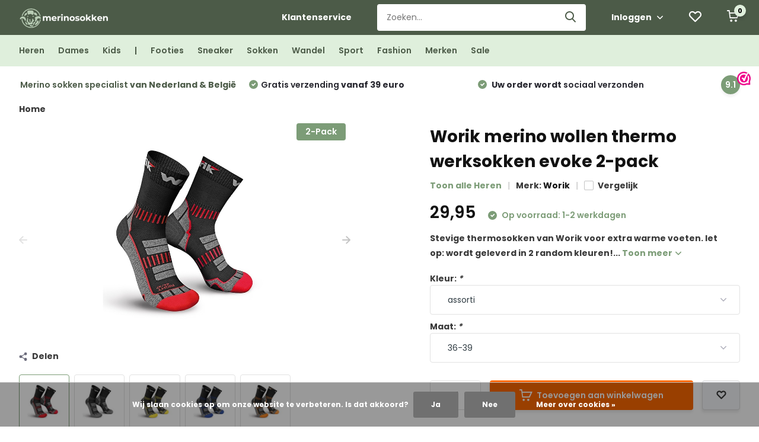

--- FILE ---
content_type: text/html;charset=utf-8
request_url: https://www.merinosokken.nl/worik-evoke-thermo-werksokken-merino-wol-2-pack.html
body_size: 16073
content:
<!doctype html>
<html lang="nl" class="product-page enable-overflow">
	<head>
            <meta charset="utf-8"/>
<!-- [START] 'blocks/head.rain' -->
<!--

  (c) 2008-2026 Lightspeed Netherlands B.V.
  http://www.lightspeedhq.com
  Generated: 19-01-2026 @ 19:13:37

-->
<link rel="canonical" href="https://www.merinosokken.nl/worik-evoke-thermo-werksokken-merino-wol-2-pack.html"/>
<link rel="alternate" href="https://www.merinosokken.nl/index.rss" type="application/rss+xml" title="Nieuwe producten"/>
<link href="https://cdn.webshopapp.com/assets/cookielaw.css?2025-02-20" rel="stylesheet" type="text/css"/>
<meta name="robots" content="noodp,noydir"/>
<meta name="google-site-verification" content="LCD3liTUkCVTPcVxeo7MxPKrek8J5hIr7lY29OWN34Y"/>
<meta property="og:url" content="https://www.merinosokken.nl/worik-evoke-thermo-werksokken-merino-wol-2-pack.html?source=facebook"/>
<meta property="og:site_name" content="merinosokken.nl"/>
<meta property="og:title" content="Worik merino wollen thermo werksokken evoke 2-pack"/>
<meta property="og:description" content="Stevige thermosokken van Worik voor extra warme voeten geleverd in random kleuren."/>
<meta property="og:image" content="https://cdn.webshopapp.com/shops/317993/files/363231433/worik-worik-merino-wollen-thermo-werksokken-evoke.jpg"/>
<script>
<link rel="preconnect" href="https://fonts.gstatic.com">
<link href="https://fonts.googleapis.com/css2?family=Poppins:ital,wght@0,400;0,700;1,400;1,700&display=swap" rel="stylesheet">
</script>
<script>
<meta name="google-site-verification" content="Gd-bHD1VYXRnQQG_gVJVgraMRUeOLAKdxqkyvoXGE1g" />
</script>
<!--[if lt IE 9]>
<script src="https://cdn.webshopapp.com/assets/html5shiv.js?2025-02-20"></script>
<![endif]-->
<!-- [END] 'blocks/head.rain' -->
		<meta http-equiv="x-ua-compatible" content="ie=edge">
		<title>Worik merino wollen thermo werksokken evoke 2-pack - merinosokken.nl</title>
		<meta name="description" content="Stevige thermosokken van Worik voor extra warme voeten geleverd in random kleuren.">
		<meta name="keywords" content="Worik, Worik, merino, wollen, thermo, werksokken, evoke, 2-pack, wollen sokken, merino wollen sokken, heren sokken, dames sokken, wollen heren sokken, wollen dames sokken, kindersokken">
		<meta name="theme-color" content="#ffffff">
		<meta name="MobileOptimized" content="320">
		<meta name="HandheldFriendly" content="true">
		<meta name="viewport" content="width=device-width, initial-scale=1, initial-scale=1, minimum-scale=1, maximum-scale=1, user-scalable=no">
		<meta name="author" content="https://www.dmws.nl/">
		
		<link rel="preconnect" href="https://fonts.googleapis.com">
		<link rel="dns-prefetch" href="https://fonts.googleapis.com">
				<link rel="preconnect" href="//cdn.webshopapp.com/">
		<link rel="dns-prefetch" href="//cdn.webshopapp.com/">
    
    		<link rel="preload" href="https://fonts.googleapis.com/css?family=Poppins:300,400,500,600,700,800,900%7CPoppins:300,400,500,600,700,800,900&display=swap" as="style">
    <link rel="preload" href="https://cdn.webshopapp.com/shops/317993/themes/171530/assets/owl-carousel-min.css?2026010720384920210105160919" as="style">
    <link rel="preload" href="https://cdn.webshopapp.com/shops/317993/themes/171530/assets/fancybox.css?2026010720384920210105160919" as="style">
    <link rel="preload" href="https://cdn.webshopapp.com/shops/317993/themes/171530/assets/icomoon.css?2026010720384920210105160919" as="style">
    <link rel="preload" href="https://cdn.webshopapp.com/shops/317993/themes/171530/assets/compete.css?2026010720384920210105160919" as="style">
    <link rel="preload" href="https://cdn.webshopapp.com/shops/317993/themes/171530/assets/custom.css?2026010720384920210105160919" as="style">
    
    <link rel="preload" href="https://cdn.webshopapp.com/shops/317993/themes/171530/assets/jquery-3-4-1-min.js?2026010720384920210105160919" as="script">
    <link rel="preload" href="https://cdn.webshopapp.com/shops/317993/themes/171530/assets/jquery-ui.js?2026010720384920210105160919" as="script">
    <link rel="preload" href="https://cdn.webshopapp.com/shops/317993/themes/171530/assets/js-cookie-min.js?2026010720384920210105160919" as="script">
    <link rel="preload" href="https://cdn.webshopapp.com/shops/317993/themes/171530/assets/owl-carousel-min.js?2026010720384920210105160919" as="script">
    <link rel="preload" href="https://cdn.webshopapp.com/shops/317993/themes/171530/assets/fancybox.js?2026010720384920210105160919" as="script">
    <link rel="preload" href="https://cdn.webshopapp.com/shops/317993/themes/171530/assets/lazyload.js?2026010720384920210105160919" as="script">
    <link rel="preload" href="https://cdn.webshopapp.com/assets/gui.js?2025-02-20" as="script">
    <link rel="preload" href="https://cdn.webshopapp.com/shops/317993/themes/171530/assets/script.js?2026010720384920210105160919" as="script">
    <link rel="preload" href="https://cdn.webshopapp.com/shops/317993/themes/171530/assets/custom.js?2026010720384920210105160919" as="script">
        
    <link href="https://fonts.googleapis.com/css?family=Poppins:300,400,500,600,700,800,900%7CPoppins:300,400,500,600,700,800,900&display=swap" rel="stylesheet" type="text/css">
    <link rel="stylesheet" href="https://cdn.webshopapp.com/shops/317993/themes/171530/assets/owl-carousel-min.css?2026010720384920210105160919" type="text/css">
    <link rel="stylesheet" href="https://cdn.webshopapp.com/shops/317993/themes/171530/assets/fancybox.css?2026010720384920210105160919" type="text/css">
    <link rel="stylesheet" href="https://cdn.webshopapp.com/shops/317993/themes/171530/assets/icomoon.css?2026010720384920210105160919" type="text/css">
    <link rel="stylesheet" href="https://cdn.webshopapp.com/shops/317993/themes/171530/assets/compete.css?2026010720384920210105160919" type="text/css">
    <link rel="stylesheet" href="https://cdn.webshopapp.com/shops/317993/themes/171530/assets/custom.css?2026010720384920210105160919" type="text/css">
    
    <script src="https://cdn.webshopapp.com/shops/317993/themes/171530/assets/jquery-3-4-1-min.js?2026010720384920210105160919"></script>

		<link rel="icon" type="image/x-icon" href="https://cdn.webshopapp.com/shops/317993/themes/171530/v/2109326/assets/favicon.ico?20231128145946">
		<link rel="apple-touch-icon" href="https://cdn.webshopapp.com/shops/317993/themes/171530/v/2109326/assets/favicon.ico?20231128145946">
    
    <meta name="msapplication-config" content="https://cdn.webshopapp.com/shops/317993/themes/171530/assets/browserconfig.xml?2026010720384920210105160919">
<meta property="og:title" content="Worik merino wollen thermo werksokken evoke 2-pack">
<meta property="og:type" content="website"> 
<meta property="og:site_name" content="merinosokken.nl">
<meta property="og:url" content="https://www.merinosokken.nl/">
<meta property="og:image" content="https://cdn.webshopapp.com/shops/317993/files/363231433/1000x1000x2/worik-worik-merino-wollen-thermo-werksokken-evoke.jpg">
<meta name="twitter:title" content="Worik merino wollen thermo werksokken evoke 2-pack">
<meta name="twitter:description" content="Stevige thermosokken van Worik voor extra warme voeten geleverd in random kleuren.">
<meta name="twitter:site" content="merinosokken.nl">
<meta name="twitter:card" content="https://cdn.webshopapp.com/shops/317993/themes/171530/v/2109326/assets/logo.png?20231128145946">
<meta name="twitter:image" content="https://cdn.webshopapp.com/shops/317993/themes/171530/v/2772681/assets/big-block-bg.jpg?20251208113634">
<script type="application/ld+json">
  [
        {
      "@context": "http://schema.org",
      "@type": "Product", 
      "name": "Worik Worik merino wollen thermo werksokken evoke 2-pack",
      "url": "https://www.merinosokken.nl/worik-evoke-thermo-werksokken-merino-wol-2-pack.html",
      "brand": {
        "@type": "Brand",
        "name": "Worik"
      },      "description": "Stevige thermosokken van Worik voor extra warme voeten geleverd in random kleuren.",      "image": "https://cdn.webshopapp.com/shops/317993/files/363231433/300x250x2/worik-worik-merino-wollen-thermo-werksokken-evoke.jpg",      "gtin13": "8030730020698",      "mpn": "10220301",      "sku": "8030730020698",      "offers": {
        "@type": "Offer",
        "price": "29.95",        "url": "https://www.merinosokken.nl/worik-evoke-thermo-werksokken-merino-wol-2-pack.html",
        "priceValidUntil": "2027-01-19",
        "priceCurrency": "EUR",
          "availability": "https://schema.org/InStock",
          "inventoryLevel": "52"
              }
      ,
      "aggregateRating": {
        "@type": "AggregateRating",
        "bestRating": "5",
        "worstRating": "1",
        "ratingValue": "5",
        "reviewCount": "1"
      },
      "review": [
                {
          "@type": "Review",
          "author": {
            "@type": "Person",
            "name": "Geurt"
          },
          "datePublished": "2024-03-05",
          "description": "Top produkt !! al jaren in gebruik. Superfijn.",
          "name": "",
          "reviewRating": {
            "@type": "Rating",
            "bestRating": "5",
            "ratingValue": "5",
            "worstRating": "1"
          }
        }      ]
          },
        {
      "@context": "http://schema.org/",
      "@type": "Organization",
      "url": "https://www.merinosokken.nl/",
      "name": "merinosokken.nl",
      "legalName": "merinosokken.nl",
      "description": "Stevige thermosokken van Worik voor extra warme voeten geleverd in random kleuren.",
      "logo": "https://cdn.webshopapp.com/shops/317993/themes/171530/v/2109326/assets/logo.png?20231128145946",
      "image": "https://cdn.webshopapp.com/shops/317993/themes/171530/v/2772681/assets/big-block-bg.jpg?20251208113634",
      "contactPoint": {
        "@type": "ContactPoint",
        "contactType": "Customer service",
        "telephone": "085 000 3640"
      },
      "address": {
        "@type": "PostalAddress",
        "streetAddress": "Europaweg 22",
        "addressLocality": "",
        "postalCode": "9636 HT Zuidbroek",
        "addressCountry": "NL"
      }
      ,
      "aggregateRating": {
          "@type": "AggregateRating",
          "bestRating": "10",          "worstRating": "1",
          "ratingValue": "9.0",          "reviewCount": "1652",          "url":"https://www.webwinkelkeur.nl/webshop/Merinosokken-nl_11335"
      }
         
    },
    { 
      "@context": "http://schema.org", 
      "@type": "WebSite", 
      "url": "https://www.merinosokken.nl/", 
      "name": "merinosokken.nl",
      "description": "Stevige thermosokken van Worik voor extra warme voeten geleverd in random kleuren.",
      "author": [
        {
          "@type": "Organization",
          "url": "https://www.dmws.nl/",
          "name": "DMWS B.V.",
          "address": {
            "@type": "PostalAddress",
            "streetAddress": "Klokgebouw 195 (Strijp-S)",
            "addressLocality": "Eindhoven",
            "addressRegion": "NB",
            "postalCode": "5617 AB",
            "addressCountry": "NL"
          }
        }
      ]
    }
  ]
</script>    
	</head>
	<body>
    <ul class="hidden-data hidden"><li>317993</li><li>171530</li><li>nee</li><li>nl</li><li>live</li><li>info//merinosokken/nl</li><li>https://www.merinosokken.nl/</li></ul><header id="top" class="hide-on-scroll"><div class="top-wrap fixed default"><section class="main pos-r"><div class="container pos-r"><div class="d-flex align-center justify-between"><div class="d-flex align-center"><div id="mobile-menu-btn" class="d-none show-1000"><div class="hamburger"><span></span><span></span><span></span><span></span></div></div><a href="https://www.merinosokken.nl/account/login/" class="hidden show-575-flex"><i class="icon-login"></i></a><div id="logo" class="d-flex align-center"><a href="https://www.merinosokken.nl/" accesskey="h"><img class="hide-1000 desktop-logo" src="https://cdn.webshopapp.com/shops/317993/themes/171530/v/2109326/assets/logo.png?20231128145946" alt="merinosokken.nl" height="50" width="150" /><img class="d-none show-1000 mobile-logo" src="https://cdn.webshopapp.com/shops/317993/themes/171530/v/2109326/assets/logo-mobile.png?20231128145946" alt="merinosokken.nl" height="50" width="150" /></a></div></div><div class="d-flex align-center justify-end top-nav"><a href="/service/" class="hide-1000">Klantenservice</a><div id="showSearch" class="hide-575"><input type="search" value="" placeholder="Zoeken..."><button type="submit" title="Zoeken" disabled="disabled"><i class="icon-search"></i></button></div><div class="login with-drop hide-575"><a href="https://www.merinosokken.nl/account/login/"><span>Inloggen <i class="icon-arrow-down"></i></span></a><div class="dropdown"><form method="post" id="formLogin" action="https://www.merinosokken.nl/account/loginPost/?return=https://www.merinosokken.nl/worik-evoke-thermo-werksokken-merino-wol-2-pack.html"><h3>Inloggen</h3><p>Maak bestellen nóg makkelijker!</p><div><label for="formLoginEmail">E-mailadres<span class="c-negatives">*</span></label><input type="email" id="formLoginEmail" name="email" placeholder="E-mailadres" autocomplete='email' tabindex=1 required></div><div><label for="formLoginPassword">Wachtwoord</label><a href="https://www.merinosokken.nl/account/password/" class="forgot" tabindex=6>Wachtwoord vergeten?</a><input type="password" id="formLoginPassword" name="password" placeholder="Wachtwoord" autocomplete="current-password" tabindex=2 required></div><div><input type="hidden" name="key" value="0d4ffce7cc1a56cd8ecba6ba68d2be67" /><input type="hidden" name="type" value="login" /><button type="submit" onclick="$('#formLogin').submit(); return false;" class="btn" tabindex=3>Inloggen</button></div></form><div><p class="register">Nog geen account? <a href="https://www.merinosokken.nl/account/register/" tabindex=5>Account aanmaken</a></p></div></div></div><div class="favorites"><a href="https://www.merinosokken.nl/account/wishlist/" class="count"><span class="items" data-wishlist-items="">0</span><i class="icon-wishlist"></i></a></div><div class="cart with-drop"><a href="https://www.merinosokken.nl/cart/" class="count"><span>0</span><i class="icon-cart"></i></a><div class="dropdown"><h3>Winkelwagen</h3><i class="icon-close hidden show-575"></i><p>Uw winkelwagen is leeg</p></div></div></div></div></div><div class="search-autocomplete"><div id="searchExpanded"><div class="container pos-r d-flex align-center"><form action="https://www.merinosokken.nl/search/" method="get" id="formSearch"  class="search-form d-flex align-center"  data-search-type="desktop"><span onclick="$(this).closest('form').submit();" title="Zoeken" class="search-icon"><i class="icon-search"></i></span><input type="text" name="q" autocomplete="off"  value="" placeholder="Zoeken" class="standard-input" data-input="desktop"/></form><div class="close hide-575">Sluiten</div></div><div class="overlay hide-575"></div></div><div class="container pos-r"><div id="searchResults" class="results-wrap with-filter with-cats" data-search-type="desktop"><div class="close"><i class="icon-close"></i></div><h4>Categorieën</h4><div class="categories hidden"><ul class="d-flex"></ul></div><div class="d-flex justify-between"><div class="filter-scroll-wrap"><div class="filter-scroll"><div class="subtitle title-font">Filters</div><form data-search-type="desktop"><div class="filter-boxes"><div class="filter-wrap sort"><select name="sort" class="custom-select"></select></div></div><div class="filter-boxes custom-filters"></div></form></div></div><ul class="search-products products-livesearch"></ul></div><div class="more"><a href="#" class="btn accent">Bekijk alle resultaten <span>(0)</span></a></div></div></div></div></section><section id="menu" class="hide-1000 dropdown"><div class="container"><nav class="menu"><ul class="d-flex align-center"><li class="item"><a href="https://www.merinosokken.nl/heren/" title="Heren" class="itemLink">Heren</a></li><li class="item"><a href="https://www.merinosokken.nl/dames/" title="Dames" class="itemLink">Dames</a></li><li class="item"><a href="https://www.merinosokken.nl/kids/" title="Kids" class="itemLink">Kids</a></li><li class="item"><a href="https://www.merinosokken.nl/" title="|" class="itemLink">|</a></li><li class="item"><a href="https://www.merinosokken.nl/type-sokken/footies/" title="Footies" class="itemLink">Footies</a></li><li class="item"><a href="https://www.merinosokken.nl/type-sokken/sneaker/" title="Sneaker" class="itemLink">Sneaker</a></li><li class="item"><a href="https://www.merinosokken.nl/type-sokken/crew/" title="Sokken" class="itemLink">Sokken</a></li><li class="item"><a href="https://www.merinosokken.nl/activiteit/wandelsokken/" title="Wandel" class="itemLink">Wandel</a></li><li class="item"><a href="https://www.merinosokken.nl/activiteit/sportsokken/" title="Sport" class="itemLink">Sport</a></li><li class="item"><a href="https://www.merinosokken.nl/type-sokken/fashion/" title="Fashion" class="itemLink">Fashion</a></li><li class="item"><a href="https://www.merinosokken.nl/brands/" title="Merken" class="itemLink">Merken</a></li><li class="item"><a href="https://www.merinosokken.nl/collection/offers/" title="Sale" class="itemLink">Sale</a></li></ul></nav></div></section><div id="mobileMenu" class="hide"><div class="wrap"><ul><li class="all hidden"><a href="#"><i class="icon-nav-left"></i>Alle categorieën</a></li><li class="cat"><a class="itemLink" href="https://www.merinosokken.nl/heren/" title="Heren">Heren</a></li><li class="cat"><a class="itemLink" href="https://www.merinosokken.nl/dames/" title="Dames">Dames</a></li><li class="cat"><a class="itemLink" href="https://www.merinosokken.nl/kids/" title="Kids">Kids</a></li><li class="cat"><a class="itemLink" href="https://www.merinosokken.nl/baby/" title="Baby">Baby</a></li><li class="cat has-children"><a class="itemLink" href="https://www.merinosokken.nl/type-sokken/" title="Type sokken">Type sokken<i class="icon-arrow-right"></i></a><ul class="subnav hidden"><li class="subitem"><a class="subitemLink" href="https://www.merinosokken.nl/type-sokken/footies/" title="Footies">Footies</a></li><li class="subitem"><a class="subitemLink" href="https://www.merinosokken.nl/type-sokken/cashmere/" title="Cashmere">Cashmere</a></li><li class="subitem"><a class="subitemLink" href="https://www.merinosokken.nl/type-sokken/bamboe/" title="Bamboe ">Bamboe </a></li><li class="subitem"><a class="subitemLink" href="https://www.merinosokken.nl/type-sokken/sneaker/" title="Sneaker">Sneaker</a></li><li class="subitem"><a class="subitemLink" href="https://www.merinosokken.nl/type-sokken/quarter/" title="Quarter">Quarter</a></li><li class="subitem"><a class="subitemLink" href="https://www.merinosokken.nl/type-sokken/crew/" title="Crew">Crew</a></li><li class="subitem"><a class="subitemLink" href="https://www.merinosokken.nl/type-sokken/kniekousen/" title="Kniekousen">Kniekousen</a></li><li class="subitem has-children"><a class="subitemLink" href="https://www.merinosokken.nl/type-sokken/fashion/" title="Fashion">Fashion<i class="icon-arrow-right"></i></a><ul class="subsubnav hidden"><li class="subitem"><a class="subitemLink" href="https://www.merinosokken.nl/type-sokken/fashion/nette-sokken/" title="Nette sokken">Nette sokken</a></li><li class="subitem"><a class="subitemLink" href="https://www.merinosokken.nl/type-sokken/fashion/gekleurde-sokken/" title="Gekleurde sokken">Gekleurde sokken</a></li></ul></li><li class="subitem has-children"><a class="subitemLink" href="https://www.merinosokken.nl/type-sokken/huissokken/" title="Huissokken">Huissokken<i class="icon-arrow-right"></i></a><ul class="subsubnav hidden"><li class="subitem"><a class="subitemLink" href="https://www.merinosokken.nl/type-sokken/huissokken/bedsokken/" title="Bedsokken">Bedsokken</a></li><li class="subitem"><a class="subitemLink" href="https://www.merinosokken.nl/type-sokken/huissokken/banksokken/" title="Banksokken">Banksokken</a></li></ul></li><li class="subitem"><a class="subitemLink" href="https://www.merinosokken.nl/type-sokken/thermosokken/" title="Thermosokken">Thermosokken</a></li><li class="subitem"><a class="subitemLink" href="https://www.merinosokken.nl/type-sokken/compressie-sokken/" title="Compressie sokken">Compressie sokken</a></li><li class="subitem"><a class="subitemLink" href="https://www.merinosokken.nl/type-sokken/losse-boord/" title="Losse boord">Losse boord</a></li><li class="subitem"><a class="subitemLink" href="https://www.merinosokken.nl/type-sokken/lyocell/" title="Lyocell">Lyocell</a></li></ul></li><li class="cat has-children"><a class="itemLink" href="https://www.merinosokken.nl/activiteit/" title="Activiteit">Activiteit<i class="icon-arrow-right"></i></a><ul class="subnav hidden"><li class="subitem"><a class="subitemLink" href="https://www.merinosokken.nl/activiteit/werksokken/" title="Werksokken">Werksokken</a></li><li class="subitem"><a class="subitemLink" href="https://www.merinosokken.nl/activiteit/sportsokken/" title="Sportsokken">Sportsokken</a></li><li class="subitem"><a class="subitemLink" href="https://www.merinosokken.nl/activiteit/wandelsokken/" title="Wandelsokken">Wandelsokken</a></li><li class="subitem"><a class="subitemLink" href="https://www.merinosokken.nl/activiteit/skisokken/" title="Skisokken">Skisokken</a></li><li class="subitem"><a class="subitemLink" href="https://www.merinosokken.nl/activiteit/alledaagse-sokken/" title="Alledaagse sokken">Alledaagse sokken</a></li></ul></li><li class="cat"><a class="itemLink" href="https://www.merinosokken.nl/cadeaus/" title="Cadeaus">Cadeaus</a></li><li class="other all"><a href="https://www.merinosokken.nl/catalog/">Alle categorieën</a></li><li class="other"><a href="/service/">Klantenservice</a></li><li class="other"><a href="https://www.merinosokken.nl/account/login/">Inloggen</a></li></ul></div></div></div><div class="below-main"></div><div class="usps"><div class="container"><div class="d-flex align-center justify-between"><ul class="d-flex align-center usps-slider owl-carousel"><li class="announcement"><b>Merino sokken specialist</b> van Nederland & België</li><li><i class="icon-check-white"></i><span class="hide-1200"><b>Gratis verzending</b> vanaf 39 euro
                </span><span class="d-none show-1200-inline"><b>Gratis verzending</b> vanaf 39 euro</span></li><li><i class="icon-check-white"></i><span class="hide-1200">                  Uw order wordt <b>sociaal verzonden</b></span><span class="d-none show-1200-inline">Uw order wordt <b>sociaal verzonden</b></span></li><li><i class="icon-check-white"></i><span class="hide-1200"><b>Merino wol</b> is goed voor je voeten!
                </span><span class="d-none show-1200-inline"><b>Merino wol</b> is goed voor je voeten!</span></li></ul><ul><li class="feedback-company hide-575"><a href="https://www.webwinkelkeur.nl/webshop/Merinosokken-nl_11335" target="_blank"><span>9.1</span><img class="lazy" src="https://cdn.webshopapp.com/shops/317993/themes/171530/assets/lazy-preload.jpg?2026010720384920210105160919" data-src="https://cdn.webshopapp.com/shops/317993/themes/171530/v/630150/assets/feedback-image.png?20210406172050" alt="Feedback widget" height="23" width="23" /></a></li></ul></div></div></div></header><nav class="breadcrumbs"><div class="container"><ol class="d-flex hide-575"><li><a href="https://www.merinosokken.nl/">Home</a></li></ol><ol class="hidden show-575-flex"><li><i class="icon-arrow-right"></i><a href="https://www.merinosokken.nl/">Home</a></li></ol></div></nav><section id="product"><div class="container"><article class="content d-flex justify-between"><a href="https://www.merinosokken.nl/account/" class="add-to-wishlist hidden show-575-flex"><i class="icon-wishlist"></i></a><div class="gallery"><div class="featured"><div class="label" style="background:#7C9C77; border-color:#7C9C77;">2-Pack</div><div class="owl-carousel product-img-main"><div class="item"><img class="lazy" height="360" src="https://cdn.webshopapp.com/shops/317993/themes/171530/assets/lazy-preload.jpg?2026010720384920210105160919" data-src="https://cdn.webshopapp.com/shops/317993/files/363231433/worik-worik-merino-wollen-thermo-werksokken-evoke.jpg" alt="Worik merino wollen thermo werksokken evoke 2-pack"></div><div class="item"><img class="lazy" height="360" src="https://cdn.webshopapp.com/shops/317993/themes/171530/assets/lazy-preload.jpg?2026010720384920210105160919" data-src="https://cdn.webshopapp.com/shops/317993/files/363231431/worik-worik-merino-wollen-thermo-werksokken-evoke.jpg" alt="Worik merino wollen thermo werksokken evoke 2-pack"></div><div class="item"><img class="lazy" height="360" src="https://cdn.webshopapp.com/shops/317993/themes/171530/assets/lazy-preload.jpg?2026010720384920210105160919" data-src="https://cdn.webshopapp.com/shops/317993/files/363231437/worik-worik-merino-wollen-thermo-werksokken-evoke.jpg" alt="Worik merino wollen thermo werksokken evoke 2-pack"></div><div class="item"><img class="lazy" height="360" src="https://cdn.webshopapp.com/shops/317993/themes/171530/assets/lazy-preload.jpg?2026010720384920210105160919" data-src="https://cdn.webshopapp.com/shops/317993/files/363231440/worik-worik-merino-wollen-thermo-werksokken-evoke.jpg" alt="Worik merino wollen thermo werksokken evoke 2-pack"></div><div class="item"><img class="lazy" height="360" src="https://cdn.webshopapp.com/shops/317993/themes/171530/assets/lazy-preload.jpg?2026010720384920210105160919" data-src="https://cdn.webshopapp.com/shops/317993/files/363231445/worik-worik-merino-wollen-thermo-werksokken-evoke.jpg" alt="Worik merino wollen thermo werksokken evoke 2-pack"></div></div><div class="share hide-768"><i class="icon-share"></i> Delen
            <ul class="list-social d-flex align-center"><li class="mail"><a href="/cdn-cgi/l/email-protection#[base64]"><i class="icon-email"></i></a></li><li class="fb"><a href="https://www.facebook.com/sharer/sharer.php?u=https://www.merinosokken.nl/worik-evoke-thermo-werksokken-merino-wol-2-pack.html" target="_blank" rel="noopener"><i class="icon-facebook"></i></a></li><li class="tw"><a href="https://twitter.com/home?status=https://www.merinosokken.nl/worik-evoke-thermo-werksokken-merino-wol-2-pack.html" target="_blank" rel="noopener"><i class="icon-twitter"></i></a></li><li class="whatsapp"><a href="https://api.whatsapp.com/send?text=Worik merino wollen thermo werksokken evoke 2-pack%3A+https://www.merinosokken.nl/worik-evoke-thermo-werksokken-merino-wol-2-pack.html" target="_blank" rel="noopener"><i class="icon-whatsapp"></i></a></li></ul></div><div class="product-img-nav d-flex align-center hide-575"><div class="owl-carousel product-thumbs"><div class="item"><img class="lazy" height="81" src="https://cdn.webshopapp.com/shops/317993/themes/171530/assets/lazy-preload.jpg?2026010720384920210105160919" data-src="https://cdn.webshopapp.com/shops/317993/files/363231433/162x162x2/worik-worik-merino-wollen-thermo-werksokken-evoke.jpg" alt="Worik merino wollen thermo werksokken evoke 2-pack"></div><div class="item"><img class="lazy" height="81" src="https://cdn.webshopapp.com/shops/317993/themes/171530/assets/lazy-preload.jpg?2026010720384920210105160919" data-src="https://cdn.webshopapp.com/shops/317993/files/363231431/162x162x2/worik-worik-merino-wollen-thermo-werksokken-evoke.jpg" alt="Worik merino wollen thermo werksokken evoke 2-pack"></div><div class="item"><img class="lazy" height="81" src="https://cdn.webshopapp.com/shops/317993/themes/171530/assets/lazy-preload.jpg?2026010720384920210105160919" data-src="https://cdn.webshopapp.com/shops/317993/files/363231437/162x162x2/worik-worik-merino-wollen-thermo-werksokken-evoke.jpg" alt="Worik merino wollen thermo werksokken evoke 2-pack"></div><div class="item"><img class="lazy" height="81" src="https://cdn.webshopapp.com/shops/317993/themes/171530/assets/lazy-preload.jpg?2026010720384920210105160919" data-src="https://cdn.webshopapp.com/shops/317993/files/363231440/162x162x2/worik-worik-merino-wollen-thermo-werksokken-evoke.jpg" alt="Worik merino wollen thermo werksokken evoke 2-pack"></div><div class="item"><img class="lazy" height="81" src="https://cdn.webshopapp.com/shops/317993/themes/171530/assets/lazy-preload.jpg?2026010720384920210105160919" data-src="https://cdn.webshopapp.com/shops/317993/files/363231445/162x162x2/worik-worik-merino-wollen-thermo-werksokken-evoke.jpg" alt="Worik merino wollen thermo werksokken evoke 2-pack"></div></div></div></div></div><div class="data"><header class="title"><div class="brand hidden show-575"><a href="https://www.merinosokken.nl/brands/worik/">Worik</a></div><h1>Worik merino wollen thermo werksokken evoke 2-pack</h1><div class="meta"><div class="link"><a href="https://www.merinosokken.nl/heren/">Toon alle Heren</a></div><div class="brand hide-575">Merk: <a href="https://www.merinosokken.nl/brands/worik/">Worik</a></div><div class="compare d-flex align-center check hide-575"><label for="add_compare_120050735" class="compare d-flex align-center"><input class="compare-check" id="add_compare_120050735" type="checkbox" value="" data-add-url="https://www.merinosokken.nl/compare/add/240233992/" data-del-url="https://www.merinosokken.nl/compare/delete/240233992/" data-id="120050735" ><span class="checkmark"></span><i class="icon-check-white"></i> Vergelijk
                </label></div></div></header><div class="price"><div class="for"><span>29,95</span><span class="hurry"><i class="icon-check-white"></i>  Op voorraad: 1-2 werkdagen</span><span class="omni-location-inventory hurry"><i class="icon-check-white"></i> Beschikbaar in de winkel: <span class="product-inventory-location-label" id="productLocationInventory">Beschikbaarheid controleren</span></span><link rel="stylesheet" type="text/css" href="https://cdn.webshopapp.com/assets/gui-core.css?2025-02-20" /><div id="gui-modal-product-inventory-location-wrapper"><div class="gui-modal-product-inventory-location-background"></div><div class="gui-modal-product-inventory-location" ><div class="gui-modal-product-inventory-location-header"><p class="gui-modal-product-inventory-location-label">Beschikbaar in de winkel</p><span id="gui-modal-product-inventory-location-close">Sluiten</span></div><!-- Modal content --><div class="gui-modal-product-inventory-location-container"><div id="gui-modal-product-inventory-location-content" class="gui-modal-product-inventory-location-content"></div><div id="gui-modal-product-inventory-location-footer" class="gui-modal-product-inventory-location-footer"></div></div></div></div><script data-cfasync="false" src="/cdn-cgi/scripts/5c5dd728/cloudflare-static/email-decode.min.js"></script><script>
    (function() {
      function getInventoryState(quantity) {
        let inventoryPerLocationSetting = 'only_text';
        switch(inventoryPerLocationSetting) {
          case 'show_levels':
            return quantity > 0 ? 'Op voorraad ('+ quantity +')' : 'Niet op voorraad';
          default:
            return quantity > 0 ? 'Op voorraad' : 'Niet op voorraad';
        }
      }

      function createLocationRow(data, isFirstItem) {
        var locationData = data.location;

        if(!location){
          return null;
        }

        var firstItem      = isFirstItem ? '<hr class="gui-modal-product-inventory-location-content-row-divider"/>' : '';
        var inventoryState = getInventoryState(data.inventory);
        var titleString    = 'state in location';

        titleString = titleString.replace('state', inventoryState);
        titleString = titleString.replace('location', locationData.title);

        return [
          '<div class="gui-modal-product-inventory-location-content-row">', firstItem,
          '<p class="bold">', titleString, '</p>',
          '<p class="gui-product-inventory-address">', locationData.address.formatted, '</p>',
          '<hr class="gui-modal-product-inventory-location-content-row-divider"/>',
          '</div>'].join('');
      }

      function handleError(){
        $('#gui-modal-product-inventory-location-wrapper').show();
        $('#gui-modal-product-inventory-location-content').html('<div class="gui-modal-product-inventory-location-footer">Er is op dit moment geen voorraadinformatie beschikbaar voor dit product. Probeer het later opnieuw.</div>');
      }

      // Get product inventory location information
      function inventoryOnClick() {
        $.getJSON('https://www.merinosokken.nl/product-inventory/?id=240233992', function (response) {

          if(!response || !response.productInventory || (response.productInventory.locations && !response.productInventory.locations.length)){
            handleError();
            return;
          }

          var locations = response.productInventory.locations || [];

          var rows = locations.map(function(item, index) {
            return createLocationRow(item, index === 0)
          });

          $('#gui-modal-product-inventory-location-content').html(rows);

          var dateObj = new Date();
          var hours = dateObj.getHours() < 10 ? '0' + dateObj.getHours() : dateObj.getHours();
          var minutes = dateObj.getMinutes() < 10 ? '0' + dateObj.getMinutes() : dateObj.getMinutes();

          var footerContent = [
              '<div>',
              '<span class="bold">', 'Laatst bijgewerkt:', '</span> ',
              'Vandaag om ', hours, ':', minutes,
              '</div>',
              '<div>Prijzen online en in de winkel kunnen verschillen</div>'].join('');

          $('#gui-modal-product-inventory-location-footer').html(footerContent);

          $('#gui-modal-product-inventory-location-wrapper').show();
        }).fail(handleError);
      }

      $('#productLocationInventory').on('click', inventoryOnClick);

      // When the user clicks on 'Close' in the modal, close it
      $('#gui-modal-product-inventory-location-close').on('click', function(){
        $('#gui-modal-product-inventory-location-wrapper').hide();
      });

      // When the user clicks anywhere outside of the modal, close it
      $('.gui-modal-product-inventory-location-background').on('click', function(){
        $('#gui-modal-product-inventory-location-wrapper').hide();
      });
    })();
  </script></div><div class="legal"><div class="unit-price">Stukprijs: <span>€9,00</span> / <span>Paar</span></div></div></div><div class="description">Stevige thermosokken van Worik voor extra warme voeten. let op: wordt geleverd in 2 random kleuren!... <a href="#description">Toon meer <i class="icon-arrow-down"></i></a></div><form action="https://www.merinosokken.nl/cart/add/240233992/" id="product_configure_form" method="post" class="actions d-flex "><div class="variations"><div class="heading">3 variaties <span class="light">Kleur: assorti, Maat: 36-39</span></div><input type="hidden" name="bundle_id" id="product_configure_bundle_id" value=""><div class="product-configure"><div class="product-configure-options" aria-label="Select an option of the product. This will reload the page to show the new option." role="region"><div class="product-configure-options-option"><label for="product_configure_option_901044">Kleur: <em aria-hidden="true">*</em></label><select name="option[901044]" id="product_configure_option_901044" onchange="document.getElementById('product_configure_form').action = 'https://www.merinosokken.nl/product/options/120050735/'; document.getElementById('product_configure_form').submit();" aria-required="true"><option value="3718061" selected="selected">assorti</option></select><div class="product-configure-clear"></div></div><div class="product-configure-options-option"><label for="product_configure_option_901045">Maat: <em aria-hidden="true">*</em></label><select name="option[901045]" id="product_configure_option_901045" onchange="document.getElementById('product_configure_form').action = 'https://www.merinosokken.nl/product/options/120050735/'; document.getElementById('product_configure_form').submit();" aria-required="true"><option value="3718050" selected="selected">36-39</option><option value="3718055">40-43</option><option value="3718058">44-47</option></select><div class="product-configure-clear"></div></div></div></div></div><div class="cart d-flex align-center justify-between big default"><div class="qty"><input type="number" name="quantity" value="1" min="0" /><div class="change"><a href="javascript:;" onclick="updateQuantity('up');" class="up">+</a><a href="javascript:;" onclick="updateQuantity('down');" class="down">-</a></div></div><a href="javascript:;" onclick="$('#product_configure_form').submit();" class="btn addtocart icon hidden show-768-flex" title="Toevoegen aan winkelwagen"><i class="icon-cart"></i> Toevoegen aan winkelwagen</a><a href="javascript:;" onclick="$('#product_configure_form').submit();" class="btn addtocart icon hide-768" title="Toevoegen aan winkelwagen"><i class="icon-cart"></i> Toevoegen aan winkelwagen</a><a href="https://www.merinosokken.nl/account/" class="btn grey icon add-to-wishlist hide-575"></a></div></form><div class="usps"><ul class="columns"><li><i class="icon-check-white"></i><b>Gratis verzending</b> vanaf 39 euro</li><li><i class="icon-check-white"></i><b>Veilig betalen</b> met iDeal</li></ul></div><div class="check hidden show-575"><label for="add_compare_120050735" class="compare d-flex align-center"><input class="compare-check" id="add_compare_120050735" type="checkbox" value="" data-add-url="https://www.merinosokken.nl/compare/add/240233992/" data-del-url="https://www.merinosokken.nl/compare/delete/240233992/" data-id="120050735" ><span class="checkmark"></span><i class="icon-check-white"></i> Vergelijk
            </label></div></div></article></div><div class="popup gallery-popup"><div class="container d-flex align-center justify-center h-100"><div class="wrap"><i class="icon-close"></i><div class="images-wrap owl-carousel popup-images"><div class="item"><img class="lazy" height="600" width="600" src="https://cdn.webshopapp.com/shops/317993/themes/171530/assets/lazy-preload.jpg?2026010720384920210105160919" data-src="https://cdn.webshopapp.com/shops/317993/files/363231433/worik-worik-merino-wollen-thermo-werksokken-evoke.jpg" alt="Worik merino wollen thermo werksokken evoke 2-pack"></div><div class="item"><img class="lazy" height="600" width="600" src="https://cdn.webshopapp.com/shops/317993/themes/171530/assets/lazy-preload.jpg?2026010720384920210105160919" data-src="https://cdn.webshopapp.com/shops/317993/files/363231431/worik-worik-merino-wollen-thermo-werksokken-evoke.jpg" alt="Worik merino wollen thermo werksokken evoke 2-pack"></div><div class="item"><img class="lazy" height="600" width="600" src="https://cdn.webshopapp.com/shops/317993/themes/171530/assets/lazy-preload.jpg?2026010720384920210105160919" data-src="https://cdn.webshopapp.com/shops/317993/files/363231437/worik-worik-merino-wollen-thermo-werksokken-evoke.jpg" alt="Worik merino wollen thermo werksokken evoke 2-pack"></div><div class="item"><img class="lazy" height="600" width="600" src="https://cdn.webshopapp.com/shops/317993/themes/171530/assets/lazy-preload.jpg?2026010720384920210105160919" data-src="https://cdn.webshopapp.com/shops/317993/files/363231440/worik-worik-merino-wollen-thermo-werksokken-evoke.jpg" alt="Worik merino wollen thermo werksokken evoke 2-pack"></div><div class="item"><img class="lazy" height="600" width="600" src="https://cdn.webshopapp.com/shops/317993/themes/171530/assets/lazy-preload.jpg?2026010720384920210105160919" data-src="https://cdn.webshopapp.com/shops/317993/files/363231445/worik-worik-merino-wollen-thermo-werksokken-evoke.jpg" alt="Worik merino wollen thermo werksokken evoke 2-pack"></div></div><div class="owl-carousel popup-images-nav"><div class="item"><img class="lazy" height="81" src="https://cdn.webshopapp.com/shops/317993/themes/171530/assets/lazy-preload.jpg?2026010720384920210105160919" data-src="https://cdn.webshopapp.com/shops/317993/files/363231433/162x162x2/worik-worik-merino-wollen-thermo-werksokken-evoke.jpg" alt="Worik merino wollen thermo werksokken evoke 2-pack"></div><div class="item"><img class="lazy" height="81" src="https://cdn.webshopapp.com/shops/317993/themes/171530/assets/lazy-preload.jpg?2026010720384920210105160919" data-src="https://cdn.webshopapp.com/shops/317993/files/363231431/162x162x2/worik-worik-merino-wollen-thermo-werksokken-evoke.jpg" alt="Worik merino wollen thermo werksokken evoke 2-pack"></div><div class="item"><img class="lazy" height="81" src="https://cdn.webshopapp.com/shops/317993/themes/171530/assets/lazy-preload.jpg?2026010720384920210105160919" data-src="https://cdn.webshopapp.com/shops/317993/files/363231437/162x162x2/worik-worik-merino-wollen-thermo-werksokken-evoke.jpg" alt="Worik merino wollen thermo werksokken evoke 2-pack"></div><div class="item"><img class="lazy" height="81" src="https://cdn.webshopapp.com/shops/317993/themes/171530/assets/lazy-preload.jpg?2026010720384920210105160919" data-src="https://cdn.webshopapp.com/shops/317993/files/363231440/162x162x2/worik-worik-merino-wollen-thermo-werksokken-evoke.jpg" alt="Worik merino wollen thermo werksokken evoke 2-pack"></div><div class="item"><img class="lazy" height="81" src="https://cdn.webshopapp.com/shops/317993/themes/171530/assets/lazy-preload.jpg?2026010720384920210105160919" data-src="https://cdn.webshopapp.com/shops/317993/files/363231445/162x162x2/worik-worik-merino-wollen-thermo-werksokken-evoke.jpg" alt="Worik merino wollen thermo werksokken evoke 2-pack"></div></div></div></div></div></section><section id="product-content"><nav class="product-navigation hide-1000"><div class="container"><ul><li><a href="#description" class="active">Productomschrijving</a></li><li><a href="#reviews">Reviews</a></li><li><a href="#accessoires">Accessoires</a></li></ul></div></nav><div class="container"><section id="description" class="description d-flex justify-between w-50"><h3 class="hidden show-575">Productomschrijving<i class="icon-arrow-down"></i></h3><div class="desc-wrap"><div class="desc"><h3 class="hide-575">Productomschrijving</h3><div class="wrapper show"><div class="inner"><h2>Evoke Merino Thermo Sokken</h2><p>Deze 2-Pack met merino wollen werk zijn exta scherp geprijst. De sokken zijn voorzien van een anatomisch gevormd voetbed met verdikkingen voor extra comfort en stevigheid. Door een goede verdeling tussen wol en andere garens zijn deze thermo wollen sokken bijzonder stevig.</p><h2>Worik Technische Sokken</h2><p>De sokken van Worik zijn van zeer goede kwaliteit en Italiaanse maak. Door innatief design zorgen de sokken van Worik voor meer comfort, veiligheid en prestaties tijdens het uitvoeren van verschillende activiteiten. Dit alles met een eigentijds modieus en technisch ontwerp.</p><h2>Samenstelling</h2><p>25% Merino Wol, 25% Acrylic, 29% Polypropyleen, 18% Nylon, 2% Elastaan, 1% Carbon No-Shock.</p></div></div></div></div></section><section id="specs" class="w-50 dmws-specs"><h3>Specificaties<i class="icon-arrow-down hidden show-575"></i></h3><div><dl><div><dt>Artikelnummer
                <dd>10220301</dd></div><div><dt>SKU
                <dd>8030730020698</dd></div><div><dt>EAN
                <dd>8030730020698</dd></div></dl><p class="more d-none">Toon meer <i class="icon-arrow-down"></i></p><p class="more hidden">Toon minder <i class="icon-arrow-up-blue"></i></p></div></section><section id="reviews"><h3 class="hidden show-575">Reviews<i class="icon-arrow-down"></i></h3><div class="overview"><h3 class="hide-575">Reviews</h3><div class="rating"><div class="stars"><a href="#reviews"><i class="icon-star-yellow"></i><i class="icon-star-yellow"></i><i class="icon-star-yellow"></i><i class="icon-star-yellow"></i><i class="icon-star-yellow"></i></a></div><span><strong>5</strong> from <strong>5</strong><span class="light">Based on 1 reviews</span></span></div><a href="https://www.merinosokken.nl/account/review/120050735/" class="btn grey"><i class="icon-pencil"></i> Schrijf je eigen review</a></div><div><div class="review"><div class="rating"><b>5</b> from 5
                                                                                                                                                                                                                                                                            <div class="stars"><i class="icon-star-yellow"></i><i class="icon-star-yellow"></i><i class="icon-star-yellow"></i><i class="icon-star-yellow"></i><i class="icon-star-yellow"></i></div></div><div class="content">Top produkt !! al jaren in gebruik. Superfijn.</div><div class="review-by">Gepost door: Geurt op 5 Maart 2024</div></div></div></section><section id="share" class="hidden show-575"><h3>Delen<i class="icon-arrow-down"></i></h3><div class="share"><ul class="list-social d-flex align-center"><li class="mail"><a href="/cdn-cgi/l/email-protection#[base64]"><i class="icon-email"></i></a></li><li class="fb"><a href="https://www.facebook.com/sharer/sharer.php?u=https://www.merinosokken.nl/worik-evoke-thermo-werksokken-merino-wol-2-pack.html" target="_blank" rel="noopener"><i class="icon-facebook"></i></a></li><li class="tw"><a href="https://twitter.com/home?status=https://www.merinosokken.nl/worik-evoke-thermo-werksokken-merino-wol-2-pack.html" target="_blank" rel="noopener"><i class="icon-twitter"></i></a></li><li class="whatsapp"><a href="https://api.whatsapp.com/send?text=Worik merino wollen thermo werksokken evoke 2-pack%3A+https://www.merinosokken.nl/worik-evoke-thermo-werksokken-merino-wol-2-pack.html" target="_blank" rel="noopener"><i class="icon-whatsapp"></i></a></li></ul></div></section></div></section><section id="accessoires" class="mb-0"><div class="container d-flex align-center"><div class="content"><p>Vergelijkbare sokken</p></div><div class="slider-wrap"><div class="slider-articles plain" data-items=3><div class="article" data-url="https://www.merinosokken.nl/enfuse-walk-001-merino-wandelsokken-met-eucalyptus.html"><a href="https://www.merinosokken.nl/enfuse-walk-001-merino-wandelsokken-met-eucalyptus.html"><img class="owl-lazy lazy" data-src="https://cdn.webshopapp.com/shops/317993/files/362832165/170x120x2/image.jpg" alt="Thermo merino wandelsokken met eucalyptus" height="130" width="185"></a><div class="description"><a href="https://www.merinosokken.nl/enfuse-walk-001-merino-wandelsokken-met-eucalyptus.html" class="title">Thermo merino wandelsokken met eucalyptus</a><div class="price d-flex align-center justify-center"><span class="prev"> 13,95</span><span class="current"> 12,95</span></div></div><div class="actions d-flex justify-end"><!--               <div class="choose-variant"><select name="choose_variant" id="choose_variant"></select></div> --><a href="cart/add/240008539" class="btn addtocart"><i class="icon-cart"></i></a></div></div><div class="article" data-url="https://www.merinosokken.nl/bata-all-season-wol-thermo-werk-wandelsokken.html"><a href="https://www.merinosokken.nl/bata-all-season-wol-thermo-werk-wandelsokken.html"><img class="owl-lazy lazy" data-src="https://cdn.webshopapp.com/shops/317993/files/362835637/170x120x2/image.jpg" alt="Thermo wandel- en werksokken all season" height="130" width="185"></a><div class="description"><a href="https://www.merinosokken.nl/bata-all-season-wol-thermo-werk-wandelsokken.html" class="title">Thermo wandel- en werksokken all season</a><div class="price d-flex align-center justify-center"><span class="prev"> 10,95</span><span class="current"> 8,75</span></div></div><div class="actions d-flex justify-end"><!--               <div class="choose-variant"><select name="choose_variant" id="choose_variant"></select></div> --><a href="cart/add/240010058" class="btn addtocart"><i class="icon-cart"></i></a></div></div><div class="article" data-url="https://www.merinosokken.nl/stapp-techno-27450-boston-merino-wandelsokken.html"><a href="https://www.merinosokken.nl/stapp-techno-27450-boston-merino-wandelsokken.html"><img class="owl-lazy lazy" data-src="https://cdn.webshopapp.com/shops/317993/files/363231387/170x120x2/image.jpg" alt="Boston thermo wandelsokken met merino wol" height="130" width="185"></a><div class="description"><a href="https://www.merinosokken.nl/stapp-techno-27450-boston-merino-wandelsokken.html" class="title">Boston thermo wandelsokken met merino wol</a><div class="price d-flex align-center justify-center"><span class="current"> 11,95</span></div></div><div class="actions d-flex justify-end"><!--               <div class="choose-variant"><select name="choose_variant" id="choose_variant"></select></div> --><a href="cart/add/240232924" class="btn addtocart"><i class="icon-cart"></i></a></div></div></div></div></div></section><section id="add-to-cart" class="hide-575"><div class="container"><div class="product-wrap d-flex align-center justify-between"><div class="img"><img class="lazy" src="https://cdn.webshopapp.com/shops/317993/themes/171530/assets/lazy-preload.jpg?2026010720384920210105160919" data-src="https://cdn.webshopapp.com/shops/317993/files/363231433/image.jpg" alt="Worik merino wollen thermo werksokken evoke 2-pack" height="120" width="120"></div><div class="price"><div class="for">29,95</div></div><div class="text"><div class="title">Worik merino wollen thermo werksokken evoke 2-pack</div><div class="variant">Kleur: assorti, Maat: 36-39</div><span class="stock hurry"><i class="icon-check-white"></i>  Op voorraad: 1-2 werkdagen</span></div><a href="javascript:;" onclick="$('#product_configure_form').submit();" class="btn addtocart icon" title="Toevoegen aan winkelwagen"><i class="icon-cart"></i> Toevoegen aan winkelwagen</a></div></div></section><section class="lastviewed mb-0"><div class="container"><h3 class="">Recent bekeken</h3><div class="slider-wrap pos-r"><div class="owl-carousel slider-recent-products"><a href="https://www.merinosokken.nl/worik-evoke-thermo-werksokken-merino-wol-2-pack.html" class="product-short d-flex align-center" data-id="120050735"><div class="img"><img class="lazy" src="https://cdn.webshopapp.com/shops/317993/themes/171530/assets/lazy-preload.jpg?2026010720384920210105160919" data-src="https://cdn.webshopapp.com/shops/317993/files/363231431/340x260x2/image.jpg" alt="Merino wollen thermo werksokken 2-pack" width="170" height="130" /></div><div class="title">Merino wollen thermo werksokken 2-pack</div><div class="price d-flex align-center"><span class="current">29,95</span></div></a></div><div class="shadows d-flex"></div></div></div></section><script data-cfasync="false" src="/cdn-cgi/scripts/5c5dd728/cloudflare-static/email-decode.min.js"></script><script type="text/javascript">
  jQuery(function ($) {
    $.fn.hScroll = function (amount) {
    	amount = amount || 120;
      $(this).bind("DOMMouseScroll mousewheel", function (event) {
        var oEvent = event.originalEvent, 
        direction = oEvent.detail ? oEvent.detail * -amount : oEvent.wheelDelta, 
        position = $(this).scrollLeft();
        position += direction > 0 ? -amount : amount;
        $(this).scrollLeft(position);
        event.preventDefault();
      })
    };
  });
  
  $(document).ready(function(){
    if ( $('.variationswrap .buttons').length ) {
      var isMac = navigator.platform.toUpperCase().indexOf('MAC')>=0;
      if ( ! isMac ) {
  			$('.variationswrap .buttons').hScroll(100);
      }
    }
  });
  
  var updatebtn = $("#product .content .data .actions .cart.qty-in-btn .btn.addtocart.show-768-flex");
  // Mobile quantitiy update button
  if ($(window).width() < 576) {
    updatebtn.append('<span></span>');
  }
  
  function updateQuantity(way){
      var quantity = parseInt($('.cart input').val());

      if (way == 'up'){
          if (quantity < 52){
              quantity++;
          } else {
              quantity = 52;
          }
      } else {
          if (quantity > 1){
              quantity--;
          } else {
              quantity = 1;
          }
      }

      $('.cart input').val(quantity);
  		if ($(window).width() < 576 ) {
        if ( quantity > 1 ) {
        	updatebtn.find('span').text(quantity);
        } else {
          updatebtn.find('span').text('');
        }
      }
  		$('.cart input').trigger('change');
  }
  
  // Variant blocks
  $(document).ready(function() {
  	$('.variationswrap.blocks .product-configure-options > .product-configure-options-option').each( function() {
      $(this).find('select > option').each( function() {
        var classes = '';

        if( $(this).attr('selected') ) {
          classes += ' active'
        }

        $(this).parent().parent().append('<a href="https://www.merinosokken.nl/worik-evoke-thermo-werksokken-merino-wol-2-pack.html?id=240233992" class="variant-block'+classes+'" data-option="'+$(this).parent().attr('name')+'" data-option-val="'+$(this).val()+'" data-pid="'+120050735+'">'+$(this).html()+'</a>')
      })

      $(this).find('select').remove();
      $(this).find('.nice-select').remove();
    }); 
    $('.variationswrap.blocks').show();

    $('.variant-block').on('click', function(e){
      var gotoUrl = 'product/options/120050735?';

      $('.variant-block.active').each( function(){
        gotoUrl += $(this).attr('data-option');
        gotoUrl += '=';
        gotoUrl += $(this).attr('data-option-val')+'&';
      });

        gotoUrl += $(this).attr('data-option');
        gotoUrl += '=';
        gotoUrl += $(this).attr('data-option-val');

      document.location = gotoUrl;

      e.preventDefault();
    });
	});
</script><footer id="footer"><div class="footer-top"><div class="container"><div class="d-flex justify-between"><div class="chat"><figure><img class="lazy" src="https://cdn.webshopapp.com/shops/317993/themes/171530/assets/lazy-preload.jpg?2026010720384920210105160919" data-src="https://cdn.webshopapp.com/shops/317993/themes/171530/v/2109326/assets/footer-image-service.png?20231128145946" alt="Merino wollen sokken voor heren en dames - merinosokken.nl" width="135" height="185"></figure><h3>Stel hier je vraag</h3><p>Neem hieronder contact op</p><p class="text">Maandag t/m vrijdag tussen: 9:00 uur tot 12:00 uur</p><div class="bot d-flex align-center"><a href="/service/" class="btn">Contact</a><div class="hidden show-575 links"><a href="tel:0850003640">085 000 3640</a><a href="/cdn-cgi/l/email-protection#2841464e4768454d5a4146475b4743434d46064644"><span class="__cf_email__" data-cfemail="553c3b333a153830273c3b3a263a3e3e303b7b3b39">[email&#160;protected]</span></a></div></div></div><div class="right d-flex justify-between"><div class="contact hide-575"><h3>Bel of mail ons!</h3><p>Binnen  1 werkdag antwoord op je vraag!</p><div class="links"><a href="tel:0850003640">085 000 3640</a><a href="/cdn-cgi/l/email-protection#5b32353d341b363e29323534283430303e35753537"><span class="__cf_email__" data-cfemail="f990979f96b9949c8b9097968a9692929c97d79795">[email&#160;protected]</span></a></div></div><div class="newsletter"><div class="logo"><a href="https://www.merinosokken.nl/" accesskey="f"><img class="lazy" src="https://cdn.webshopapp.com/shops/317993/themes/171530/assets/lazy-preload.jpg?2026010720384920210105160919" data-src="https://cdn.webshopapp.com/shops/317993/themes/171530/v/2109326/assets/footer-logo.png?20231128145946" alt="merinosokken.nl" width="150" height="150"></a></div><p>Blijf altijd op de hoogte van de laatste updates.</p><form id="formNewsletterFooter" action="https://www.merinosokken.nl/account/newsletter/" method="post"><input type="hidden" name="key" value="0d4ffce7cc1a56cd8ecba6ba68d2be67" /><input type="text" name="email" id="formNewsletterEmailFooter" placeholder="E-mailadres"/><button type="submit" class="btn">Abonneer</button><a class="small" href="https://www.merinosokken.nl/service/privacy-policy/">* Lees hier de wettelijke beperkingen</a></form></div></div></div></div></div><nav class="footer-navigation"><div class="container"><div class="d-flex align-start justify-between"><div><h3>Klantenservice<i class="icon-arrow-down hidden show-575"></i></h3><ul><li><a href="https://www.merinosokken.nl/service/" title="Klantenservice">Klantenservice</a></li><li><a href="https://www.merinosokken.nl/service/about/" title="Over ons">Over ons</a></li><li><a href="https://www.merinosokken.nl/service/payment-methods/" title="Betaalmethoden">Betaalmethoden</a></li><li><a href="https://www.merinosokken.nl/service/shipping-returns/" title="Verzending">Verzending</a></li><li><a href="https://www.merinosokken.nl/service/retouren/" title="Retourneren">Retourneren</a></li><li><a href="https://www.merinosokken.nl/service/garantie-en-klachten/" title="Garantie &amp; klachten">Garantie &amp; klachten</a></li><li><a href="https://www.merinosokken.nl/service/general-terms-conditions/" title="Algemene voorwaarden">Algemene voorwaarden</a></li><li><a href="https://www.merinosokken.nl/service/disclaimer/" title="Disclaimer">Disclaimer</a></li><li><a href="https://www.merinosokken.nl/service/privacy-policy/" title="Privacy">Privacy</a></li><li><a href="https://www.merinosokken.nl/service/zakelijk-bestellen/" title="Zakelijk bestellen">Zakelijk bestellen</a></li></ul></div><div><h3>Mijn account<i class="icon-arrow-down hidden show-575"></i></h3><ul><li><a href="https://www.merinosokken.nl/account/" title="Registreren">Registreren</a></li><li><a href="https://www.merinosokken.nl/account/orders/" title="Mijn bestellingen">Mijn bestellingen</a></li><li><a href="https://www.merinosokken.nl/account/tickets/" title="Mijn tickets">Mijn tickets</a></li><li><a href="https://www.merinosokken.nl/account/wishlist/" title="Mijn verlanglijst">Mijn verlanglijst</a></li><li><a href="https://www.merinosokken.nl/compare/">Vergelijk producten</a></li></ul></div><div><h3>Categorieën<i class="icon-arrow-down hidden show-575"></i></h3><ul><li ><a href="https://www.merinosokken.nl/heren/">Heren</a></li><li ><a href="https://www.merinosokken.nl/dames/">Dames</a></li><li ><a href="https://www.merinosokken.nl/kids/">Kids</a></li><li ><a href="https://www.merinosokken.nl/baby/">Baby</a></li><li ><a href="https://www.merinosokken.nl/type-sokken/">Type sokken</a><span class="more-cats"><span class="plus-min"></span></span></li><li ><a href="https://www.merinosokken.nl/activiteit/">Activiteit</a><span class="more-cats"><span class="plus-min"></span></span></li><li ><a href="https://www.merinosokken.nl/cadeaus/">Cadeaus</a></li></ul></div><div><h3>Contact<i class="icon-arrow-down hidden show-575"></i></h3><ul class="list-contact"><li class="companyName strong">merinosokken.nl</li><li class="address">Europaweg 22</li><li>9636 HT Zuidbroek</li><li><b>Tel:</b><a href="tel:0850003640">085 000 3640</a></li><li><b>E-mail:</b><a href="/cdn-cgi/l/email-protection#3851565e5778555d4a5156574b5753535d56165654" class="email"><span class="__cf_email__" data-cfemail="d1b8bfb7be91bcb4a3b8bfbea2bebabab4bfffbfbd">[email&#160;protected]</span></a></li></ul></div></div></div></nav><div class="copyright"><div class="container"><div class="d-flex align-start justify-between"><div class="social d-flex"><a href="https://www.facebook.com/merinosokken/" target="_blank" rel="noopener"><i class="icon-social-fb"></i></a><a href="https://www.instagram.com/merinosokken/" target="_blank" rel="noopener"><i class="icon-social-ig"></i></a></div><div class="copy"><span class="dmws-copyright">© Copyright 2026 - Theme By <a href="https://dmws.nl/pages/lightspeed-themes" target="_blank" rel="noopener">DMWS</a> x <a href="https://plus.dmws.nl/" title="Upgrade your theme with Plus+ for Lightspeed" target="_blank" rel="noopener">Plus+</a></span><br/>
          Merino wollen sokken voor heren en dames - merinosokken.nl <b class="c-accent">9.1</b> - Reviews          <div class="payments d-flex justify-around dmws-payments"></div></div><div class="hallmarks d-flex align-center justify-end"><a href="https://www.merinosokken.nl/" title="PostNL" target="_blank" rel="noopener"><img class="lazy" src="https://cdn.webshopapp.com/shops/317993/themes/171530/assets/lazy-preload.jpg?2026010720384920210105160919" data-src="https://cdn.webshopapp.com/shops/317993/files/364000876/postnl-3.svg" alt="PostNL" title="PostNL"  width="40" height="40" /></a><a href="https://www.webwinkelkeur.nl/webshop/Merinosokken-nl_11335" title="webwinkelkeur" target="_blank" rel="noopener"><img class="lazy" src="https://cdn.webshopapp.com/shops/317993/themes/171530/assets/lazy-preload.jpg?2026010720384920210105160919" data-src="https://www.webwinkelkeur.nl/wp-content/uploads/2020/12/Logo-WebwinkelKeur-RGB.svg" alt="webwinkelkeur" title="webwinkelkeur"  width="40" height="40" /></a></div></div></div></div></footer><script data-cfasync="false" src="/cdn-cgi/scripts/5c5dd728/cloudflare-static/email-decode.min.js"></script><script>
       var instaUser = false;
  var notfound = 'Geen producten gevonden';
  var showMore = 'Toon meer';
  var showLess = 'Toon minder';
  var showSecondImage = '1';
  var basicUrl = 'https://www.merinosokken.nl/';
  var baseDomain = '.merinosokken.nl';
  var shopId = 317993;
  var priceStatus = 'enabled';
  var deleteWishlistUrl = 'https://www.merinosokken.nl/account/wishlistDelete/';
  var wishlistUrl = 'https://www.merinosokken.nl/account/wishlist/?format=json';
  var cartUrl = 'https://www.merinosokken.nl/cart/?format=json';
  var shopSsl = true;
	var wishlistActive = true;
  var loggedIn = 0;
  var addedText = 'In wishlist';
 	var compareUrl = 'https://www.merinosokken.nl/compare/?format=json';
	var ajaxTranslations = {"Add to cart":"Toevoegen aan winkelwagen","Wishlist":"Verlanglijst","Add to wishlist":"Aan verlanglijst toevoegen","Compare":"Vergelijk","Add to compare":"Toevoegen om te vergelijken","Brands":"Merken","Discount":"Korting","Delete":"Verwijderen","Total excl. VAT":"Totaal excl. btw","Shipping costs":"Verzendkosten","Total incl. VAT":"Totaal incl. btw","Read more":"Lees meer","Read less":"Lees minder","January":"Januari","February":"Februari","March":"Maart","April":"April","May":"Mei","June":"Juni","July":"Juli","August":"Augustus","September":"September","October":"Oktober","November":"November","December":"December","Sunday":"Zondag","Monday":"Maandag","Tuesday":"Dinsdag","Wednesday":"Woensdag","Thursday":"Donderdag","Friday":"Vrijdag","Saturday":"Zaterdag","Your review has been accepted for moderation.":"Het taalgebruik in uw review is goedgekeurd.","Order":"Order","Date":"Datum","Total":"Totaal","Status":"Status","View product":"Bekijk product","Awaiting payment":"In afwachting van betaling","Awaiting pickup":"Wacht op afhalen","Picked up":"Afgehaald","Shipped":"Verzonden","Cancelled":"Geannuleerd","No products found":"Geen producten gevonden","Awaiting shipment":"Wacht op verzending","No orders found":"No orders found","Additional costs":"Bijkomende kosten"};
	var shopCategories = {"10711084":{"id":10711084,"parent":0,"path":["10711084"],"depth":1,"image":0,"type":"category","url":"heren","title":"Heren","description":"Merino heren sokken shop je natuurlijk hier! Ben je op zoek naar wollen herensokken van FALKE, Soga, Levi's of UphillSport? Of shop je liever binnen onze categorie\u00ebn als nette sokken of wandelsokken.","count":170},"10711086":{"id":10711086,"parent":0,"path":["10711086"],"depth":1,"image":0,"type":"category","url":"dames","title":"Dames","description":"Merino damessokken shop je natuurlijk hier! Ben je op zoek naar wollen damessokken van FALKE, Soga,  of UphillSport? Of shop je liever binnen onze categorie\u00ebn als nette sokken of wandelsokken.","count":163},"10711110":{"id":10711110,"parent":0,"path":["10711110"],"depth":1,"image":0,"type":"category","url":"kids","title":"Kids","description":"Extra zachte merino wollen sokken voor kinderen.","count":7},"10714504":{"id":10714504,"parent":0,"path":["10714504"],"depth":1,"image":0,"type":"category","url":"baby","title":"Baby","description":"Natuurlijk kunnen warme merino wollen babysokken niet ontbreken! Om de kleine kindervoetjes lekker warm te houden hebben wij sokken voor baby's van merino wol.  Altijd warme zachte voetjes. Doe de allerkleinste een plezier!","count":1},"10711113":{"id":10711113,"parent":0,"path":["10711113"],"depth":1,"image":0,"type":"category","url":"type-sokken","title":"Type sokken","description":"","count":87,"subs":{"10711116":{"id":10711116,"parent":10711113,"path":["10711116","10711113"],"depth":2,"image":454772331,"type":"category","url":"type-sokken\/footies","title":"Footies","description":"Footies zijn  niet zichtbaar als ze gedragen worden in sneakers of sportschoenen. De meeste van onze footies zijn voorzien van een extra bandje dat zorgt dat ze niet afzakken. Alle merino wollen footies zitten erg comfortabel.","count":3},"13399737":{"id":13399737,"parent":10711113,"path":["13399737","10711113"],"depth":2,"image":0,"type":"category","url":"type-sokken\/cashmere","title":"Cashmere","description":"","count":4},"12372631":{"id":12372631,"parent":10711113,"path":["12372631","10711113"],"depth":2,"image":0,"type":"category","url":"type-sokken\/bamboe","title":"Bamboe ","description":"De perfecte combinatie voor in de zomer: Merino sokken met bamboe. ","count":16},"10711117":{"id":10711117,"parent":10711113,"path":["10711117","10711113"],"depth":2,"image":474460194,"type":"category","url":"type-sokken\/sneaker","title":"Sneaker","description":"Anders dan bij normale sokken is bij sneakersokken alleen een randje sok zichtbaar als ze gedragen worden in sneakers of sportschoenen. De meeste van onze sneakersokken zijn voorzien van een extra boord of randje dat zorgt dat ze niet afzakken.","count":8},"10712037":{"id":10712037,"parent":10711113,"path":["10712037","10711113"],"depth":2,"image":361974580,"type":"category","url":"type-sokken\/quarter","title":"Quarter","description":"Kwart hoge merino wollen sokken zijn over het algemeen bedoeld voor sportief en semi-zomers gebruik. Dankzij de hoogte zijn de sokken erg geschikt om te dragen in sneakers of sportschoenen.","count":7},"10712039":{"id":10712039,"parent":10711113,"path":["10712039","10711113"],"depth":2,"image":474460458,"type":"category","url":"type-sokken\/crew","title":"Crew","description":"Merino wol is een geweldig materiaal om sokken van te maken omdat het unieke eigenschappen die merino wol heeft. Merino wol bestaat uit veel meer en dunnere gekrulde wol vezels dan normale wol en heeft dus een hogere dichtheid en fijnere structuur.","count":141},"10712041":{"id":10712041,"parent":10711113,"path":["10712041","10711113"],"depth":2,"image":361974901,"type":"category","url":"type-sokken\/kniekousen","title":"Kniekousen","description":"Als jij het snel koud hebt dan zijn kniekousen gemaakt van merino wol ideaal. Merino wol is bij uitstek geschikt om je voeten warm te houden dankzij heel veel dunne gekrulde vezels die werken als een isolatielaag en uitstekend warmte vasthouden.","count":57},"10727275":{"id":10727275,"parent":10711113,"path":["10727275","10711113"],"depth":2,"image":488693414,"type":"category","url":"type-sokken\/fashion","title":"Fashion","description":"Fashion sokken zijn stijlvolle, moderne sokken. Kies uit nette sokken voor onder pantalon of kostuum. Ideaal te dragen met nette schoenen. Of gekleurde sokken van merino wol. Stijlvol, warm en comfortabel. In klassieke kleuren en hippe patronen.  ","count":44,"subs":{"10727291":{"id":10727291,"parent":10727275,"path":["10727291","10727275","10711113"],"depth":3,"image":0,"type":"category","url":"type-sokken\/fashion\/nette-sokken","title":"Nette sokken","description":"Nette sokken van merino wol zijn dun en toch heerlijk warm en zacht. Comfortabele sokken om te dragen onder een pantalon, kostuum of nette rok.  Stijlvol in combinatie met nette schoenen. Door het merino wol zijn deze nette sokken erg zacht en warm.","count":53},"10727293":{"id":10727293,"parent":10727275,"path":["10727293","10727275","10711113"],"depth":3,"image":0,"type":"category","url":"type-sokken\/fashion\/gekleurde-sokken","title":"Gekleurde sokken","description":"Gekleurde fashion sokken zijn stijlvolle, moderne sokken.  Frisse sokken van merino wol, met modieuze print of patroon.  Stijlvol, warm en comfortabel. In klassieke kleuren en hippe patronen.  Alle fashion sokken zijn opvallend zacht en warm.","count":68}}},"10727276":{"id":10727276,"parent":10711113,"path":["10727276","10711113"],"depth":2,"image":0,"type":"category","url":"type-sokken\/huissokken","title":"Huissokken","description":"Last van koude voeten of loop je het liefst thuis op sokken? Zoek niet verder. Bij ons vind je de allerwarmste huissokken. Huissokken zijn warmer en vaak iets dikker dan normale sokken. Ze zijn speciaal bedoeld om thuis comfortabel mee rond te sloffen!","count":55,"subs":{"10727315":{"id":10727315,"parent":10727276,"path":["10727315","10727276","10711113"],"depth":3,"image":0,"type":"category","url":"type-sokken\/huissokken\/bedsokken","title":"Bedsokken","description":"","count":15},"10727316":{"id":10727316,"parent":10727276,"path":["10727316","10727276","10711113"],"depth":3,"image":0,"type":"category","url":"type-sokken\/huissokken\/banksokken","title":"Banksokken","description":"","count":31}}},"10727280":{"id":10727280,"parent":10711113,"path":["10727280","10711113"],"depth":2,"image":0,"type":"category","url":"type-sokken\/thermosokken","title":"Thermosokken","description":"Last van koude voeten of zoek je heerlijk warme sokken? Dan zijn thermosokken van merino wol precies wat je zoekt. Thermosokken houden erg goed temperatuur vast en houden zo je voeten altijd warm.  En ze blijven ademen en zorgen voor warme, droge voeten.","count":122},"10727287":{"id":10727287,"parent":10711113,"path":["10727287","10711113"],"depth":2,"image":0,"type":"category","url":"type-sokken\/compressie-sokken","title":"Compressie sokken","description":"Compressiesokken zijn sokken die heel simpel gezegd druk uitoefenen en prestatie en herstel verbeteren. Je kunt ze tijdens of na het sporten dragen. Ook zijn ze ideaal om langere afstanden mee te wandelen of te ski\u00ebn. ","count":46},"10727289":{"id":10727289,"parent":10711113,"path":["10727289","10711113"],"depth":2,"image":0,"type":"category","url":"type-sokken\/losse-boord","title":"Losse boord","description":"Merino wollen sokken met losse boord zijn heerlijk zachte sokken die bij de boord niet afknellen. Deze wijde boordsokken zijn speciaal ontwikkeld om het afknellen van je enkels en onderbenen te voorkomen.","count":4},"13389116":{"id":13389116,"parent":10711113,"path":["13389116","10711113"],"depth":2,"image":0,"type":"category","url":"type-sokken\/lyocell","title":"Lyocell","description":"","count":10}}},"10719705":{"id":10719705,"parent":0,"path":["10719705"],"depth":1,"image":0,"type":"category","url":"activiteit","title":"Activiteit","description":"merino sokken voor een specifieke activiteit of bezigheid.","count":45,"subs":{"10719716":{"id":10719716,"parent":10719705,"path":["10719716","10719705"],"depth":2,"image":364108970,"type":"category","url":"activiteit\/werksokken","title":"Werksokken","description":"Draag merino wollen werksokken voor droge en frisse voeten tijdens het werken. Zowel binnen als buiten.","count":39},"10719717":{"id":10719717,"parent":10719705,"path":["10719717","10719705"],"depth":2,"image":364046225,"type":"category","url":"activiteit\/sportsokken","title":"Sportsokken","description":"Draag merino wollen sportsokken voor extra droge en frisse voeten tijdens het sporten.","count":29},"10727238":{"id":10727238,"parent":10719705,"path":["10727238","10719705"],"depth":2,"image":454755673,"type":"category","url":"activiteit\/wandelsokken","title":"Wandelsokken","description":"Draag merino wollen wandelsokken voor droge en frisse voeten tijdens en na het wandelen.","count":94},"10727240":{"id":10727240,"parent":10719705,"path":["10727240","10719705"],"depth":2,"image":364108916,"type":"category","url":"activiteit\/skisokken","title":"Skisokken","description":"Draag merino wollen skisokken voor heerlijk warme en droge voeten tijdens het ski\u00ebn.","count":14},"12290953":{"id":12290953,"parent":10719705,"path":["12290953","10719705"],"depth":2,"image":451014216,"type":"category","url":"activiteit\/alledaagse-sokken","title":"Alledaagse sokken","description":"Perfect om door het hele jaar heen te dragen. ","count":55}}},"10714633":{"id":10714633,"parent":0,"path":["10714633"],"depth":1,"image":0,"type":"category","url":"cadeaus","title":"Cadeaus","description":"","count":25}};
	var searchUrl = 'https://www.merinosokken.nl/search/';
	var by = 'Door';
  var view = 'Bekijken';
  var viewNow = 'View now';
	var readMore = 'Lees meer';
	var shopCurrency = '€';
	var totalBlogPosts = '';
	var blogDefaultImage = 'https://cdn.webshopapp.com/shops/317993/themes/171530/v/590461/assets/blog-default.png?20210316112600';
  var filterShowItems = '5';
	var template = 'pages/product.rain';
	var validFor = 'Geldig voor';
	var makeChoice = 'Maak een keuze';
	var noRewards = 'Geen beloningen beschikbaar voor deze order.';
	var points = 'punten';
	var apply = 'Toepassen';
  var preloadImg = 'https://cdn.webshopapp.com/shops/317993/themes/171530/assets/lazy-preload.jpg?2026010720384920210105160919';

	window.LS_theme = {
    "name":"Compete",
    "developer":"DMWS",
    "docs":"https://supportdmws.zendesk.com/hc/nl/sections/360004982359-Theme-Compete",
  }
</script><script> var dmws_plus_loggedIn = 0; var dmws_plus_priceStatus = 'enabled'; var dmws_plus_shopCurrency = '€'; var dmws_plus_shopCanonicalUrl = 'https://www.merinosokken.nl/worik-evoke-thermo-werksokken-merino-wol-2-pack.html'; var dmws_plus_shopId = 317993; var dmws_plus_basicUrl = 'https://www.merinosokken.nl/'; var dmws_plus_template = 'pages/product.rain'; </script><div id="compare-btn" ><a href="javascript:;" class="open-compare">
    Vergelijk <span class="compare-items" data-compare-items>0</span></a><div class="compare-products-block"><ul class="compare-products"></ul><p class="bottom">Voeg nog een product toe <span>(max. 5)</span></p><p class="submit"><a class="btn" href="https://www.merinosokken.nl/compare/">Start vergelijking</a></p></div></div><!-- [START] 'blocks/body.rain' --><script>
(function () {
  var s = document.createElement('script');
  s.type = 'text/javascript';
  s.async = true;
  s.src = 'https://www.merinosokken.nl/services/stats/pageview.js?product=120050735&hash=e018';
  ( document.getElementsByTagName('head')[0] || document.getElementsByTagName('body')[0] ).appendChild(s);
})();
</script><div class="wsa-cookielaw">
            Wij slaan cookies op om onze website te verbeteren. Is dat akkoord?
      <a href="https://www.merinosokken.nl/cookielaw/optIn/" class="wsa-cookielaw-button wsa-cookielaw-button-green" rel="nofollow" title="Ja">Ja</a><a href="https://www.merinosokken.nl/cookielaw/optOut/" class="wsa-cookielaw-button wsa-cookielaw-button-red" rel="nofollow" title="Nee">Nee</a><a href="https://www.merinosokken.nl/service/privacy-policy/" class="wsa-cookielaw-link" rel="nofollow" title="Meer over cookies">Meer over cookies &raquo;</a></div><!-- [END] 'blocks/body.rain' -->    
       <script defer src="https://cdn.webshopapp.com/shops/317993/themes/171530/assets/js-cookie-min.js?2026010720384920210105160919"></script>
    <script defer src="https://cdn.webshopapp.com/shops/317993/themes/171530/assets/owl-carousel-min.js?2026010720384920210105160919"></script>
    <script defer src="https://cdn.webshopapp.com/shops/317993/themes/171530/assets/fancybox.js?2026010720384920210105160919"></script>    <script defer src="https://cdn.webshopapp.com/shops/317993/themes/171530/assets/lazyload.js?2026010720384920210105160919"></script>
    <script defer async src="https://cdn.webshopapp.com/assets/gui.js?2025-02-20"></script>
    <script defer src="https://cdn.webshopapp.com/shops/317993/themes/171530/assets/script.js?2026010720384920210105160919"></script>
    <script defer src="https://cdn.webshopapp.com/shops/317993/themes/171530/assets/custom.js?2026010720384920210105160919"></script>
	</body>
</html>

--- FILE ---
content_type: text/css; charset=UTF-8
request_url: https://cdn.webshopapp.com/shops/317993/themes/171530/assets/custom.css?2026010720384920210105160919
body_size: 1778
content:
/* 20260107203823 - v2 */
.gui,
.gui-block-linklist li a {
  color: #666666;
}

.gui-page-title,
.gui a.gui-bold,
.gui-block-subtitle,
.gui-table thead tr th,
.gui ul.gui-products li .gui-products-title a,
.gui-form label,
.gui-block-title.gui-dark strong,
.gui-block-title.gui-dark strong a,
.gui-content-subtitle {
  color: #000000;
}

.gui-block-inner strong {
  color: #848484;
}

.gui a {
  color: #7c9c77;
}

.gui-input.gui-focus,
.gui-text.gui-focus,
.gui-select.gui-focus {
  border-color: #7c9c77;
  box-shadow: 0 0 2px #7c9c77;
}

.gui-select.gui-focus .gui-handle {
  border-color: #7c9c77;
}

.gui-block,
.gui-block-title,
.gui-buttons.gui-border,
.gui-block-inner,
.gui-image {
  border-color: #8d8d8d;
}

.gui-block-title {
  color: #333333;
  background-color: #ffffff;
}

.gui-content-title {
  color: #333333;
}

.gui-form .gui-field .gui-description span {
  color: #666666;
}

.gui-block-inner {
  background-color: #f4f4f4;
}

.gui-block-option {
  border-color: #ededed;
  background-color: #f9f9f9;
}

.gui-block-option-block {
  border-color: #ededed;
}

.gui-block-title strong {
  color: #333333;
}

.gui-line,
.gui-cart-sum .gui-line {
  background-color: #cbcbcb;
}

.gui ul.gui-products li {
  border-color: #dcdcdc;
}

.gui-block-subcontent,
.gui-content-subtitle {
  border-color: #dcdcdc;
}

.gui-faq,
.gui-login,
.gui-password,
.gui-register,
.gui-review,
.gui-sitemap,
.gui-block-linklist li,
.gui-table {
  border-color: #dcdcdc;
}

.gui-block-content .gui-table {
  border-color: #ededed;
}

.gui-table thead tr th {
  border-color: #cbcbcb;
  background-color: #f9f9f9;
}

.gui-table tbody tr td {
  border-color: #ededed;
}

.gui a.gui-button-large,
.gui a.gui-button-small {
  border-color: #8d8d8d;
  color: #000000;
  background-color: #ffffff;
}

.gui a.gui-button-large.gui-button-action,
.gui a.gui-button-small.gui-button-action {
  border-color: #8d8d8d;
  color: #000000;
  background-color: #ffffff;
}

.gui a.gui-button-large:active,
.gui a.gui-button-small:active {
  background-color: #cccccc;
  border-color: #707070;
}

.gui a.gui-button-large.gui-button-action:active,
.gui a.gui-button-small.gui-button-action:active {
  background-color: #cccccc;
  border-color: #707070;
}

.gui-input,
.gui-text,
.gui-select,
.gui-number {
  border-color: #8d8d8d;
  background-color: #ffffff;
}

.gui-select .gui-handle,
.gui-number .gui-handle {
  border-color: #8d8d8d;
}

.gui-number .gui-handle a {
  background-color: #ffffff;
}

.gui-input input,
.gui-number input,
.gui-text textarea,
.gui-select .gui-value {
  color: #000000;
}

.gui-progressbar {
  background-color: #7c9c77;
}

/* custom */
@media only screen and (max-width: 576px) {
.featured-blocks .blocks.order-2 .owl-item {
width: 150px !important;
}
.featured-blocks .blocks.double .block.right .content {
    padding-left: 10px;
    padding-right: 10px;
    text-align: center !important;
}
.featured-blocks .blocks.order-2 .content .short {

  }
.featured-blocks .blocks.order-2 .content h2 {
  font-size: 80% !important;
    text-align: center !important;
  }
}
.featured-blocks .product-block-white .wrap {

}

#product .unit-price {
display: none !important;
}
.product .unit-price, .unit-price {
display: none !important;
}
#top .main .cart .count span {
    background-color: #DFEFDC !important;
  color: #000000 !important;
  font-size: 80% !important;
}
/** HOME TWEAKS **/

.retouren-box {
  padding: 20px 20px !important;
  background-color: #f2f2f2 !important;
    margin: 0 auto !important;
  width: 100% !important;
}
#containerx{
display:flex;
justify-content:space-between;
}
.retouren-box a {
  border: 1px solid #FF6900 !important;
  background-color: #FF6900 !important;
  border-radius: 5px !important;
  margin: 0 auto !important;
  text-align: center !important;
  padding: 5px 10px !important;
  font-size: 14px !important;
  color: #ffffff !important;
text-decoration: none !important;
}


.intro-category .intro {
    font-size: 16px !important;
}

.top-brands .brand {
    opacity: 0.6 !important;
}
#top .main .favorites .count span {
    display: none !important;
}
.featured-blocks .blocks .block .content h2, .sub-blocks .blocks .block .label h3 {
    text-transform: uppercase !important;
  letter-spacing: 1.5px !important;
}
.top-brands .title {
    display: none !important;
}
.top-brands {
  padding-top: 50px !important;
}
.product-block-white .wrap img {
    object-fit: contain !important;
}
@media only screen and (max-width: 576px) {
.data .meta {
  display: none !important;
}
.product .actions-wrap {
    margin-top: 5px !important;
}
  .hide-mob {
    display: none !important;
  }
}
/* BRANDS TWEAKS */

article.text ul.list-brands {
    margin: 0 auto !important;
    max-width: 800px !important;
}
article.text ul.list-brands li {
    width: 26% !important;
}
/** INFO TWEAKS **/

article.text table {
max-width: 800px !important;
}

article.text p {
    padding-bottom: 20px !important;
  max-width: 800px !important;
}
.met-vinkjes li:before {
    content: "✔" !important;
    list-style: none !important;
    line-height: 33px !important;
    font-size: 16px !important;
    font-weight: bold !important;
    color: #2fbeb5 !important;
  padding-right: 20px !important;
}
.voorwaarden li {
   max-width: 800px !important;
  padding-bottom: 10px !important;
}
article.text ul {
  list-style: none !important;
  margin-left: 5px !important;
  padding-bottom: 20px !important;
}

/** CAT TWEAKS **/
#collection .actions .check {
display: none !important;
}
.intro-category .intro .more {
  display: none !important;
}
.product .actions {
    margin-top: 0px !important;
}
.product .actions-wrap {
    margin-top: 0px !important;
}
#collection .products-wrap .products.grid .product {
    height: auto !important;
}
.owl-carousel .product {
    height: auto !important;
}
.intro-category .intro a.more {
    display: none !important;
}
.catalog .categories .cat .img.fill img {
    object-fit: contain !important;
}
#collection #catdescription h2 {
  font-size: 20px !important;
  margin-top: 20px !important;
}
@media only screen and (min-width: 576px) {
  #collection #catdescription {
  background-color: #f9f9f9 !important;
  padding: 20px 40px !important;
}
}
#collection #catdescription p {
    padding-bottom: 20px;
  max-width: 800px !important;
}
/** PRODUCT PAGINA TWEAKS **/
@media only screen and (min-width: 576px) {
#accessoires .slider-wrap .article {
    min-height: 250px !important;
}
#accessoires .slider-wrap {
  height: 250px !important;
}
#accessoires {
    padding: 50px 0 50px;
}
}
#accessoires .slider-wrap .article .actions {
    display: none !important;
}
#product .content .data .staffel ul.group li {
  font-size: 12px !important;
}
#product-content #specs dl > div:first-child {
    display: none !important;
}
#product-content #specs h3 {
  font-size: 20px !important;
}
#product-content .description .desc .hide-575 {
    display: none !important;
}
#product-content .description h2, #product-content .description h3 {
font-size: 20px !important;
}
#product .omni-location-inventory span {
    display: none !important;
}
#product .omni-location-inventory {
    display: none !important;
}
#product .content .data .description a {

}
#product .content .data .variations .heading {
    display: none !important;
}
#product .content .data .description {
    max-width: 500px !important;
}


--- FILE ---
content_type: text/javascript;charset=utf-8
request_url: https://www.merinosokken.nl/services/stats/pageview.js?product=120050735&hash=e018
body_size: -414
content:
// SEOshop 19-01-2026 19:13:39